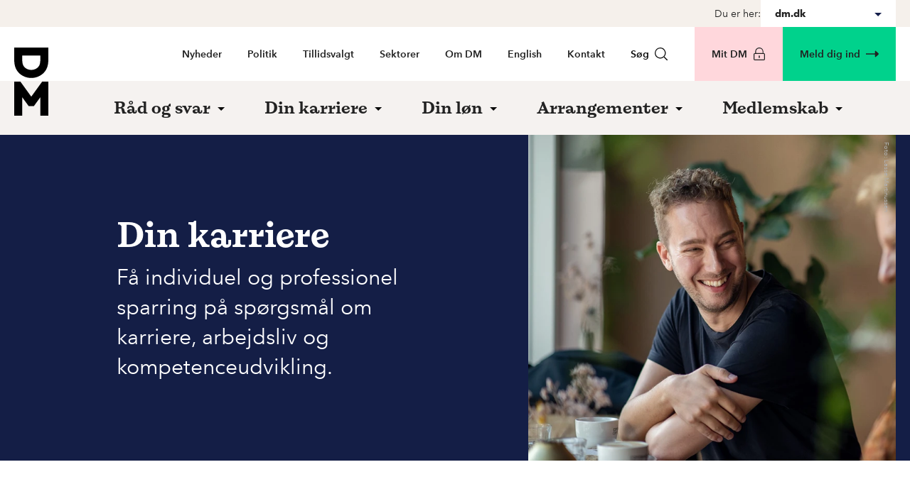

--- FILE ---
content_type: text/html; charset=utf-8
request_url: https://dm.dk/din-karriere/
body_size: 14542
content:
<!doctype html>
<html class="no-js theme-dm DM" lang="da-DK" data-node-id="1084">
<head>
    <script src="/dist/scripts/font-awesome-30c3694d6c.js?v=1.2.0.1130"></script>
    
<meta charset="utf-8" />
<meta http-equiv="x-ua-compatible" content="ie=edge">
<meta name="viewport" content="width=device-width, initial-scale=1.0" />
    <link rel="icon" type="image/png" sizes="16x16" href="/media/11726/favicon-dmpng.png">
<link rel="stylesheet" href="/dist/styles/main.css?v=1.2.0.1130" />

<link type="text/css" rel="stylesheet" href="https://customer.cludo.com/css/templates/v1.1/essentials/cludo-search.min.css">
<!--[if lte IE 9]>
    <script src="https://api.cludo.com/scripts/xdomain.js" slave="https://api.cludo.com/proxy.html" type="text/javascript"></script>
<![endif]-->

<meta name="title" content="Din karriere | Find den bedste sparring hos DM Fagforening" />
<meta name="description" content="F&#xE5; den bedste og mest professionelle karrierer&#xE5;dgivning som medlem af DM | Mange fordele | Fagforening for akademikere | Gratis online kurser" />

    <meta http-equiv="last-modified" content="2025-12-10"/>
    
<meta property="og:title" content="Din karriere"/>
<meta property="og:type" content="website"/>
<meta property="og:url" content="https://dm.dk/din-karriere/"/>

    <meta property="og:description" content="F&#xE5; individuel og professionel sparring p&#xE5; sp&#xF8;rgsm&#xE5;l om karriere, arbejdsliv og kompetenceudvikling."/>

    <meta property="og:image" content="https://dm.dk/media/38292/dsc_1486.jpg?rxy=0.382512052876942,0.42864900983935345&amp;width=1200&amp;height=630&amp;v=1dc44c2cad76450"/>
    <meta property="og:image:width" content="1200"/>
    <meta property="og:image:height" content="630"/>
    <meta property="og:image:type" content="image/jpg"/>

<meta property="og:site_name" content="DM"/>
<meta property="og:locale" content="da_DK"/>

<meta name="twitter:title" content="Din karriere"/>
    <meta name="twitter:description" content="F&#xE5; individuel og professionel sparring p&#xE5; sp&#xF8;rgsm&#xE5;l om karriere, arbejdsliv og kompetenceudvikling."/>
<meta name="twitter:url" content="https://dm.dk/din-karriere/"/>
    <meta name="twitter:image:src" content="https://dm.dk/media/38292/dsc_1486.jpg?rxy=0.382512052876942,0.42864900983935345&amp;width=1200&amp;height=630&amp;v=1dc44c2cad76450"/>
<meta name="twitter:card" content="summary_large_image"/>
    <title>Din karriere | Find den bedste sparring hos DM Fagforening - DM</title>

    <script>
        document.createElement("picture");
    </script>

    <!-- The initial config of Consent Mode -->
<script>
window.dataLayer = window.dataLayer || [];
function gtag(){ dataLayer.push(arguments); } 
gtag('consent', 'default', {
'ad_storage': 'denied',
'ad_user_data': 'denied',
'ad_personalization': 'denied',
'analytics_storage': 'denied',
'functionality_storage': 'denied',
'personalization_storage': 'denied',
'security_storage': 'granted',
'wait_for_update': 2000
});
gtag('set', 'ads_data_redaction', true);
dataLayer.push({
  'consentmode': 'v2'
});
</script>
<!-- End of the initial config of Consent Mode -->

<!-- Cookie Information -->
<script id="CookieConsent" src=https://policy.app.cookieinformation.com/uc.js data-culture="DA" type="text/javascript" data-gcm-version="2.0"></script>
<!-- End Cookie Information -->

<!-- facebook app-id -->
<meta property="fb:app_id" content="1433635603435688" />
<!-- End facebook app-id -->

<!-- G00gle Tag Manager -->
<script>!function(){"use strict";function l(e){for(var t=e,r=0,n=document.cookie.split(";");r<n.length;r++){var o=n[r].split("=");if(o[0].trim()===t)return o[1]}}function s(e){return localStorage.getItem(e)}function u(e){return window[e]}function d(e,t){e=document.querySelector(e);return t?null==e?void 0:e.getAttribute(t):null==e?void 0:e.textContent}var e=window,t=document,r="script",n="dataLayer",o="NPHF93B",a="https://svr.dm.dk",i="",c="omnnkfel",E="cookie",I="nimbus_16_id",v="",g=!1;try{var g=!!E&&(m=navigator.userAgent,!!(m=new RegExp("Version/([0-9._]+)(.*Mobile)?.*Safari.*").exec(m)))&&16.4<=parseFloat(m[1]),A="stapeUserId"===E,f=g&&!A?function(e,t,r){void 0===t&&(t="");var n={cookie:l,localStorage:s,jsVariable:u,cssSelector:d},t=Array.isArray(t)?t:[t];if(e&&n[e])for(var o=n[e],a=0,i=t;a<i.length;a++){var c=i[a],c=r?o(c,r):o(c);if(c)return c}else console.warn("invalid uid source",e)}(E,I,v):void 0;g=g&&(!!f||A)}catch(e){console.error(e)}var m=e,E=(m[n]=m[n]||[],m[n].push({"gtm.start":(new Date).getTime(),event:"gtm.js"}),t.getElementsByTagName(r)[0]),I="dataLayer"===n?"":"&l="+n,v=f?"&bi="+encodeURIComponent(f):"",A=t.createElement(r),e=g?"kp"+c:c,n=!g&&i?i:a;A.async=!0,A.src=n+"/"+e+".js?st="+o+I+v+"",null!=(f=E.parentNode)&&f.insertBefore(A,E)}();</script>
<!-- End Google Tag Manager -->

<!-- Google Search Console -->
<meta name="google-site-verification" content="cyzhiHw0tR5RZ5bRO9H5tG6hVQmn4dbSwHP3vjfXNRM" />
<!-- End Google Search Console -->

<!-- iframe auto height -->
<script language="javascript" type="text/javascript">
  function resizeIframe(obj) {
    obj.style.height = obj.contentWindow.document.body.scrollHeight + 'px';
  }
</script>
<!-- End iframe auto height -->

<script>
  var _mtm = window._mtm = window._mtm || [];
  _mtm.push({'mtm.startTime': (new Date().getTime()), 'event': 'mtm.Start'});
  (function() {
    var d=document, g=d.createElement('script'), s=d.getElementsByTagName('script')[0];
    g.async=true; g.src='https://pubmetrics.online/js/container_aZtMeprn.js'; s.parentNode.insertBefore(g,s);
  })();
</script>

<script>let url="/umbraco/engage/pagedata/ping",pageviewId="0639d241178445e682055068fc93947a";if("function"==typeof navigator.sendBeacon&&"function"==typeof Blob){let e=new Blob([pageviewId],{type:"text/plain"});navigator.sendBeacon(url,e)}else{let a=new XMLHttpRequest;a.open("POST",url,1),a.setRequestHeader("Content-Type","text/plain"),a.send(pageviewId)}</script></head>
<body class="pt-[4.6875rem] md:pt-0 theme-dm">
    <a href="#main"
       class="bg-blue-400 fixed left-1/2 top-0 z-50 py-4 px-4 text-white -translate-x-1/2 -translate-y-full group duration-120 focus:translate-y-0 print:hidden">
        Spring menu over
    </a>

    

    

    <div class="hidden lg:block">
        

<div class="bg-beige-400">
    <div class="flex justify-end items-center gap-5 style-container-wide-sm">

        <label for="subsiteNavigation" class="text-2xs">Du er her:</label>

        <div class="relative bg-white z-40 min-w-[190px]" data-subsitenavigation-wrapper>
            <button class="flex items-center justify-between h-[38px] w-full px-5 hover:cursor-pointer" data-subsitenavigation-toggle>
                <p class="font-bold text-2xs !mb-0">dm.dk</p>
                <span class="w-0 h-0 mt-2 ml-2.5 border-[5px] border-transparent border-solid border-t-ab-blue-500"></span>
            </button>
            <div class="absolute bg-white w-full shadow-md shadow-black-500/40" style="display: none" data-subsitenavigation-dropdown>
                        <a href="/" class="w-full h-[38px] px-5 flex items-center hover:bg-beige-400 text-2xs  font-bold">
                            dm.dk
                        </a>
                        <a href="/akademikerbladet/" class="w-full h-[38px] px-5 flex items-center hover:bg-beige-400 text-2xs ">
                            Akademikerbladet
                        </a>
                        <a href="https://akademikerjob.dk/" class="w-full h-[38px] px-5 flex items-center hover:bg-beige-400 text-2xs ">
                            Akademikerjob
                        </a>
                        <a href="/bio/" class="w-full h-[38px] px-5 flex items-center hover:bg-beige-400 text-2xs ">
                            DM Bio
                        </a>
                        <a href="/kom/" class="w-full h-[38px] px-5 flex items-center hover:bg-beige-400 text-2xs ">
                            DM Kommunikation
                        </a>
                        <a href="/digi/" class="w-full h-[38px] px-5 flex items-center hover:bg-beige-400 text-2xs ">
                            DM Digi
                        </a>
                        <a href="/forskerforum/" class="w-full h-[38px] px-5 flex items-center hover:bg-beige-400 text-2xs ">
                            Forskerforum
                        </a>
                        <a href="/studerende/" class="w-full h-[38px] px-5 flex items-center hover:bg-beige-400 text-2xs ">
                            Studerende
                        </a>
            </div>
        </div>

    </div>
</div>
    </div>


    <div id="body-overlay"></div>
    <!-- G00gle Tag Manager (noscript) -->
<noscript><iframe src="https://svr.dm.dk/ns.html?id=GTM-NPHF93B" height="0" width="0" style="display:none;visibility:hidden"></iframe></noscript>
<!-- End Google Tag Manager (noscript) -->

<header class="fixed top-0 left-0 right-0 z-30 bg-white md:relative md:bg-white/80">
    <div class="style-container-wide ">
        <div class="flex bg-white h-15 lg:h-auto ">
            <div class="flex items-center xl:block">
                <a aria-label="G&#xE5; til forsiden" href="/" title="Gå til forsiden">
                    
    <img class="h-10 lg:absolute lg:h-24 lg:top-[1.8125rem]" src="/dist/images/DM/logo.svg" alt="DM fagforening og Magistrenes A-kasse" />


                </a>
            </div>
                <div class="flex items-center gap-2 ml-auto lg:hidden print:hidden">

<button class="flex items-center text-black  hover:underline md:font-semibold md:px-[18px] md:py-6" onclick="raffleSearch()">
    S&#xF8;g
    <svg class="ml-2 text-sm style-icon"><use xmlns:xlink="http://www.w3.org/1999/xlink" xlink:href="/dist/icons/sprite.svg#icon-search"></use></svg>
</button>                    <button class="h-full px-5 -mr-5 space-y-1"
                            aria-expanded="false"
                            aria-controls="mobile-panel"
                            aria-label="&#xC5;ben menu"
                            data-mobile-menu-trigger>
                        <div class="w-5 h-0.5 bg-black"></div>
                        <div class="w-5 h-0.5 bg-black"></div>
                        <div class="w-5 h-0.5 bg-black"></div>
                    </button>
                </div>

<div class="flex-1 hidden lg:block">
    <nav class="flex justify-end text-2xs">
        <ul class="flex">
                <li>
                    <a class="inline-flex items-center px-[18px] py-6 font-semibold hover:underline h-18" href="/seneste-fra-dm/" title="Nyheder">Nyheder</a>
                </li>
                <li>
                    <a class="inline-flex items-center px-[18px] py-6 font-semibold hover:underline h-18" href="/politik/" title="Politik">Politik</a>
                </li>
                <li>
                    <a class="inline-flex items-center px-[18px] py-6 font-semibold hover:underline h-18" href="/tillidsvalgt/" title="Tillidsvalgt">Tillidsvalgt</a>
                </li>
                <li>
                    <a class="inline-flex items-center px-[18px] py-6 font-semibold hover:underline h-18" href="/sektorer-i-dm/" title="Sektorer">Sektorer</a>
                </li>
                <li>
                    <a class="inline-flex items-center px-[18px] py-6 font-semibold hover:underline h-18" href="/om-dm/" title="Om DM">Om DM</a>
                </li>
                <li>
                    <a class="inline-flex items-center px-[18px] py-6 font-semibold hover:underline h-18" href="https://dm.dk/english/" title="English">English</a>
                </li>
                <li>
                    <a class="inline-flex items-center px-[18px] py-6 font-semibold hover:underline h-18" href="/kontakt/" title="Kontakt">Kontakt</a>
                </li>
                <li class="flex items-center mr-5">
                    
<button class="flex items-center text-black  hover:underline md:font-semibold md:px-[18px] md:py-6" onclick="raffleSearch()">
    S&#xF8;g
    <svg class="ml-2 text-sm style-icon"><use xmlns:xlink="http://www.w3.org/1999/xlink" xlink:href="/dist/icons/sprite.svg#icon-search"></use></svg>
</button>
                </li>
            <li class="flex">
                        <a href="/mit-dm/" title="Mit DM" class="text-xs lg:text-2xs px-6 font-semibold p-6 flex items-center justify-center duration-700 bg-right-bottom bg-[conic-gradient(at_bottom,_var(--tw-gradient-stops))] from-pink-400 via-pink-400 to-pink-500 bg-200 hover:bg-left-bottom hover:underline h-15 lg:h-auto">
            Mit DM <svg class="shrink-0 ml-2 w-5.5 h-5.5 fill-current lg:w-4.5 lg:h-4.5"><use xmlns:xlink="http://www.w3.org/1999/xlink" xlink:href="/dist/icons/sprite.svg#icon-lock"></use></svg>
        </a>

            </li>
            <li class="flex">
                    <a href="/medlemskab/" title="Meld dig ind" class="justify-center text-xs lg:text-2xs px-2 lg:px-6 font-semibold p-6 flex items-center duration-700 bg-right-bottom bg-[conic-gradient(at_bottom,_var(--tw-gradient-stops))] from-green-400 via-green-400 to-green-500 bg-200 hover:bg-left-bottom hover:underline h-15 lg:h-auto">
        Meld dig ind
        <svg class="shrink-0 ml-2 w-5.5 h-5.5 fill-current lg:w-4.5 lg:h-4.5"><use xmlns:xlink="http://www.w3.org/1999/xlink" xlink:href="/dist/icons/sprite.svg#icon-arrow"></use></svg>
    </a>

            </li>
        </ul>
    </nav>
</div>        </div>
    </div>


<div class="bg-beige-200">
    <div class="style-container-wide">
        <div class="hidden lg:flex">
                <div class="flex flex-col flex-1 ml-32">
                    <nav class="text-xl font-semibold font-display">
                        <ul class="inline-flex -ml-4">
                                <li data-mega-menu-trigger class="h-18 flex mega-menu mega-menu--has-children">
                                    <a data-mega-menu-trigger-link href="/raad-og-svar/" title="R&#xE5;d og svar" class="px-7 inline-flex mt-[9px] border-b-[9px] border-transparent items-center duration-200 hover:text-red-400">
                                        <span>R&#xE5;d og svar</span>

                                            <span class="w-0 h-0 ml-2.5 mt-2 border-[5px] border-transparent border-solid border-t-black"></span>
                                    </a>
                                        <ul data-mega-menu class="hidden left-0 top-full shadow-mega-menu right-0 absolute max-w-[110rem] mx-auto bg-white text-blue-400 py-12 px-[10%]">
                                            <span class="grid grid-cols-3 gap-x-8 [&>li:nth-child(-n+3)]:border-t border-blue-400">
                                                    <li class="text-base border-b border-blue-400">
                                                        <a href="/raad-og-svar/boern-og-barsel/" class="flex items-center py-5 hover:underline">
                                                            <svg class="mr-3 style-icon">
                                                                <use xmlns:xlink="http://www.w3.org/1999/xlink" xlink:href="/dist/icons/sprite.svg#icon-arrow"></use>
                                                            </svg>
                                                            B&#xF8;rn og barsel
                                                        </a>
                                                    </li>
                                                    <li class="text-base border-b border-blue-400">
                                                        <a href="/raad-og-svar/ansaettelsesvilkaar/" class="flex items-center py-5 hover:underline">
                                                            <svg class="mr-3 style-icon">
                                                                <use xmlns:xlink="http://www.w3.org/1999/xlink" xlink:href="/dist/icons/sprite.svg#icon-arrow"></use>
                                                            </svg>
                                                            Ans&#xE6;ttelsesvilk&#xE5;r
                                                        </a>
                                                    </li>
                                                    <li class="text-base border-b border-blue-400">
                                                        <a href="/raad-og-svar/selvstaendig-og-freelancer/" class="flex items-center py-5 hover:underline">
                                                            <svg class="mr-3 style-icon">
                                                                <use xmlns:xlink="http://www.w3.org/1999/xlink" xlink:href="/dist/icons/sprite.svg#icon-arrow"></use>
                                                            </svg>
                                                            Selvst&#xE6;ndig og freelancer
                                                        </a>
                                                    </li>
                                                    <li class="text-base border-b border-blue-400">
                                                        <a href="/raad-og-svar/arbejdstid/" class="flex items-center py-5 hover:underline">
                                                            <svg class="mr-3 style-icon">
                                                                <use xmlns:xlink="http://www.w3.org/1999/xlink" xlink:href="/dist/icons/sprite.svg#icon-arrow"></use>
                                                            </svg>
                                                            Arbejdstid
                                                        </a>
                                                    </li>
                                                    <li class="text-base border-b border-blue-400">
                                                        <a href="/raad-og-svar/opsigelse-og-afskedigelse/" class="flex items-center py-5 hover:underline">
                                                            <svg class="mr-3 style-icon">
                                                                <use xmlns:xlink="http://www.w3.org/1999/xlink" xlink:href="/dist/icons/sprite.svg#icon-arrow"></use>
                                                            </svg>
                                                            Opsigelse og afskedigelse
                                                        </a>
                                                    </li>
                                                    <li class="text-base border-b border-blue-400">
                                                        <a href="/raad-og-svar/ansat-som-leder/" class="flex items-center py-5 hover:underline">
                                                            <svg class="mr-3 style-icon">
                                                                <use xmlns:xlink="http://www.w3.org/1999/xlink" xlink:href="/dist/icons/sprite.svg#icon-arrow"></use>
                                                            </svg>
                                                            Ansat som leder
                                                        </a>
                                                    </li>
                                                    <li class="text-base border-b border-blue-400">
                                                        <a href="/raad-og-svar/sygdom-og-fravaer/" class="flex items-center py-5 hover:underline">
                                                            <svg class="mr-3 style-icon">
                                                                <use xmlns:xlink="http://www.w3.org/1999/xlink" xlink:href="/dist/icons/sprite.svg#icon-arrow"></use>
                                                            </svg>
                                                            Sygdom og frav&#xE6;r
                                                        </a>
                                                    </li>
                                                    <li class="text-base border-b border-blue-400">
                                                        <a href="/raad-og-svar/arbejdsmiljoe/" class="flex items-center py-5 hover:underline">
                                                            <svg class="mr-3 style-icon">
                                                                <use xmlns:xlink="http://www.w3.org/1999/xlink" xlink:href="/dist/icons/sprite.svg#icon-arrow"></use>
                                                            </svg>
                                                            Arbejdsmilj&#xF8;
                                                        </a>
                                                    </li>
                                                    <li class="text-base border-b border-blue-400">
                                                        <a href="/raad-og-svar/ferie-og-fridage/" class="flex items-center py-5 hover:underline">
                                                            <svg class="mr-3 style-icon">
                                                                <use xmlns:xlink="http://www.w3.org/1999/xlink" xlink:href="/dist/icons/sprite.svg#icon-arrow"></use>
                                                            </svg>
                                                            Ferie og fridage
                                                        </a>
                                                    </li>
                                            </span>
                                        </ul>
                                </li>
                                <li data-mega-menu-trigger class="h-18 flex mega-menu mega-menu--has-children">
                                    <a data-mega-menu-trigger-link href="/din-karriere/" title="Din karriere" class="px-7 inline-flex mt-[9px] border-b-[9px] border-transparent items-center duration-200 hover:text-red-400">
                                        <span>Din karriere</span>

                                            <span class="w-0 h-0 ml-2.5 mt-2 border-[5px] border-transparent border-solid border-t-black"></span>
                                    </a>
                                        <ul data-mega-menu class="hidden left-0 top-full shadow-mega-menu right-0 absolute max-w-[110rem] mx-auto bg-white text-blue-400 py-12 px-[10%]">
                                            <span class="grid grid-cols-3 gap-x-8 [&>li:nth-child(-n+3)]:border-t border-blue-400">
                                                    <li class="text-base border-b border-blue-400">
                                                        <a href="/din-karriere/karriereraadgivning/" class="flex items-center py-5 hover:underline">
                                                            <svg class="mr-3 style-icon">
                                                                <use xmlns:xlink="http://www.w3.org/1999/xlink" xlink:href="/dist/icons/sprite.svg#icon-arrow"></use>
                                                            </svg>
                                                            Karrierer&#xE5;dgivning
                                                        </a>
                                                    </li>
                                                    <li class="text-base border-b border-blue-400">
                                                        <a href="/din-karriere/netvaerk/" class="flex items-center py-5 hover:underline">
                                                            <svg class="mr-3 style-icon">
                                                                <use xmlns:xlink="http://www.w3.org/1999/xlink" xlink:href="/dist/icons/sprite.svg#icon-arrow"></use>
                                                            </svg>
                                                            Netv&#xE6;rk
                                                        </a>
                                                    </li>
                                                    <li class="text-base border-b border-blue-400">
                                                        <a href="/din-karriere/jobsoegning/" class="flex items-center py-5 hover:underline">
                                                            <svg class="mr-3 style-icon">
                                                                <use xmlns:xlink="http://www.w3.org/1999/xlink" xlink:href="/dist/icons/sprite.svg#icon-arrow"></use>
                                                            </svg>
                                                            Jobs&#xF8;gning
                                                        </a>
                                                    </li>
                                                    <li class="text-base border-b border-blue-400">
                                                        <a href="/din-karriere/brancher/" class="flex items-center py-5 hover:underline">
                                                            <svg class="mr-3 style-icon">
                                                                <use xmlns:xlink="http://www.w3.org/1999/xlink" xlink:href="/dist/icons/sprite.svg#icon-arrow"></use>
                                                            </svg>
                                                            Brancher
                                                        </a>
                                                    </li>
                                                    <li class="text-base border-b border-blue-400">
                                                        <a href="/din-karriere/din-arbejdssituation/" class="flex items-center py-5 hover:underline">
                                                            <svg class="mr-3 style-icon">
                                                                <use xmlns:xlink="http://www.w3.org/1999/xlink" xlink:href="/dist/icons/sprite.svg#icon-arrow"></use>
                                                            </svg>
                                                            Din arbejdssituation
                                                        </a>
                                                    </li>
                                            </span>
                                        </ul>
                                </li>
                                <li data-mega-menu-trigger class="h-18 flex mega-menu mega-menu--has-children">
                                    <a data-mega-menu-trigger-link href="/din-loen/" title="Din l&#xF8;n" class="px-7 inline-flex mt-[9px] border-b-[9px] border-transparent items-center duration-200 hover:text-red-400">
                                        <span>Din l&#xF8;n</span>

                                            <span class="w-0 h-0 ml-2.5 mt-2 border-[5px] border-transparent border-solid border-t-black"></span>
                                    </a>
                                        <ul data-mega-menu class="hidden left-0 top-full shadow-mega-menu right-0 absolute max-w-[110rem] mx-auto bg-white text-blue-400 py-12 px-[10%]">
                                            <span class="grid grid-cols-3 gap-x-8 [&>li:nth-child(-n+3)]:border-t border-blue-400">
                                                    <li class="text-base border-b border-blue-400">
                                                        <a href="/din-loen/tjek-din-loen/" class="flex items-center py-5 hover:underline">
                                                            <svg class="mr-3 style-icon">
                                                                <use xmlns:xlink="http://www.w3.org/1999/xlink" xlink:href="/dist/icons/sprite.svg#icon-arrow"></use>
                                                            </svg>
                                                            L&#xF8;nberegner
                                                        </a>
                                                    </li>
                                                    <li class="text-base border-b border-blue-400">
                                                        <a href="/din-loen/loenforhandling/" class="flex items-center py-5 hover:underline">
                                                            <svg class="mr-3 style-icon">
                                                                <use xmlns:xlink="http://www.w3.org/1999/xlink" xlink:href="/dist/icons/sprite.svg#icon-arrow"></use>
                                                            </svg>
                                                            L&#xF8;nforhandling
                                                        </a>
                                                    </li>
                                                    <li class="text-base border-b border-blue-400">
                                                        <a href="/din-loen/loenstatistik-og-loentabeller/" class="flex items-center py-5 hover:underline">
                                                            <svg class="mr-3 style-icon">
                                                                <use xmlns:xlink="http://www.w3.org/1999/xlink" xlink:href="/dist/icons/sprite.svg#icon-arrow"></use>
                                                            </svg>
                                                            L&#xF8;nstatistik og l&#xF8;ntabeller
                                                        </a>
                                                    </li>
                                                    <li class="text-base border-b border-blue-400">
                                                        <a href="/din-loen/honorar-og-timeloen/" class="flex items-center py-5 hover:underline">
                                                            <svg class="mr-3 style-icon">
                                                                <use xmlns:xlink="http://www.w3.org/1999/xlink" xlink:href="/dist/icons/sprite.svg#icon-arrow"></use>
                                                            </svg>
                                                            Honorar og timel&#xF8;n
                                                        </a>
                                                    </li>
                                                    <li class="text-base border-b border-blue-400">
                                                        <a href="/din-loen/tilbagebetaling-af-loen/" class="flex items-center py-5 hover:underline">
                                                            <svg class="mr-3 style-icon">
                                                                <use xmlns:xlink="http://www.w3.org/1999/xlink" xlink:href="/dist/icons/sprite.svg#icon-arrow"></use>
                                                            </svg>
                                                            Tilbagebetaling af l&#xF8;n
                                                        </a>
                                                    </li>
                                                    <li class="text-base border-b border-blue-400">
                                                        <a href="/din-loen/loentilskud/" class="flex items-center py-5 hover:underline">
                                                            <svg class="mr-3 style-icon">
                                                                <use xmlns:xlink="http://www.w3.org/1999/xlink" xlink:href="/dist/icons/sprite.svg#icon-arrow"></use>
                                                            </svg>
                                                            L&#xF8;ntilskud
                                                        </a>
                                                    </li>
                                                    <li class="text-base border-b border-blue-400">
                                                        <a href="/din-loen/nyuddannet/" class="flex items-center py-5 hover:underline">
                                                            <svg class="mr-3 style-icon">
                                                                <use xmlns:xlink="http://www.w3.org/1999/xlink" xlink:href="/dist/icons/sprite.svg#icon-arrow"></use>
                                                            </svg>
                                                            Nyuddannet
                                                        </a>
                                                    </li>
                                                    <li class="text-base border-b border-blue-400">
                                                        <a href="/din-loen/snak-om-din-loen/" class="flex items-center py-5 hover:underline">
                                                            <svg class="mr-3 style-icon">
                                                                <use xmlns:xlink="http://www.w3.org/1999/xlink" xlink:href="/dist/icons/sprite.svg#icon-arrow"></use>
                                                            </svg>
                                                            Snak om din l&#xF8;n
                                                        </a>
                                                    </li>
                                                    <li class="text-base border-b border-blue-400">
                                                        <a href="/din-loen/dm-s-store-loenguide/" class="flex items-center py-5 hover:underline">
                                                            <svg class="mr-3 style-icon">
                                                                <use xmlns:xlink="http://www.w3.org/1999/xlink" xlink:href="/dist/icons/sprite.svg#icon-arrow"></use>
                                                            </svg>
                                                            DM&#x2019;s store l&#xF8;nguide
                                                        </a>
                                                    </li>
                                            </span>
                                        </ul>
                                </li>
                                <li data-mega-menu-trigger class="h-18 flex mega-menu mega-menu--has-children">
                                    <a data-mega-menu-trigger-link href="/kalender/" title="Arrangementer" class="px-7 inline-flex mt-[9px] border-b-[9px] border-transparent items-center duration-200 hover:text-red-400">
                                        <span>Arrangementer</span>

                                            <span class="w-0 h-0 ml-2.5 mt-2 border-[5px] border-transparent border-solid border-t-black"></span>
                                    </a>
                                        <ul data-mega-menu class="hidden left-0 top-full shadow-mega-menu right-0 absolute max-w-[110rem] mx-auto bg-white text-blue-400 py-12 px-[10%]">
                                            <span class="grid grid-cols-3 gap-x-8 [&>li:nth-child(-n+3)]:border-t border-blue-400">
                                                    <li class="text-base border-b border-blue-400">
                                                        <a href="/kalender/se-alle-arrangementer/" class="flex items-center py-5 hover:underline">
                                                            <svg class="mr-3 style-icon">
                                                                <use xmlns:xlink="http://www.w3.org/1999/xlink" xlink:href="/dist/icons/sprite.svg#icon-arrow"></use>
                                                            </svg>
                                                            Se alle arrangementer i DM
                                                        </a>
                                                    </li>
                                                    <li class="text-base border-b border-blue-400">
                                                        <a href="/kalender/gratis-online-kurser/" class="flex items-center py-5 hover:underline">
                                                            <svg class="mr-3 style-icon">
                                                                <use xmlns:xlink="http://www.w3.org/1999/xlink" xlink:href="/dist/icons/sprite.svg#icon-arrow"></use>
                                                            </svg>
                                                            Gratis onlinekurser
                                                        </a>
                                                    </li>
                                                    <li class="text-base border-b border-blue-400">
                                                        <a href="/kalender/suppler-tr-uddannelsen-med-e-laering/" class="flex items-center py-5 hover:underline">
                                                            <svg class="mr-3 style-icon">
                                                                <use xmlns:xlink="http://www.w3.org/1999/xlink" xlink:href="/dist/icons/sprite.svg#icon-arrow"></use>
                                                            </svg>
                                                            E-l&#xE6;ring for TR&#x27;er
                                                        </a>
                                                    </li>
                                                    <li class="text-base border-b border-blue-400">
                                                        <a href="/kalender/kurser-med-rabat-hos-samarbejdspartnere/" class="flex items-center py-5 hover:underline">
                                                            <svg class="mr-3 style-icon">
                                                                <use xmlns:xlink="http://www.w3.org/1999/xlink" xlink:href="/dist/icons/sprite.svg#icon-arrow"></use>
                                                            </svg>
                                                            Kurser med rabat
                                                        </a>
                                                    </li>
                                                    <li class="text-base border-b border-blue-400">
                                                        <a href="/kalender/moede-og-kursuscenter/" class="flex items-center py-5 hover:underline">
                                                            <svg class="mr-3 style-icon">
                                                                <use xmlns:xlink="http://www.w3.org/1999/xlink" xlink:href="/dist/icons/sprite.svg#icon-arrow"></use>
                                                            </svg>
                                                            M&#xF8;de og Kursuscenter
                                                        </a>
                                                    </li>
                                                    <li class="text-base border-b border-blue-400">
                                                        <a href="/kalender/kongres/" class="flex items-center py-5 hover:underline">
                                                            <svg class="mr-3 style-icon">
                                                                <use xmlns:xlink="http://www.w3.org/1999/xlink" xlink:href="/dist/icons/sprite.svg#icon-arrow"></use>
                                                            </svg>
                                                            Kongres
                                                        </a>
                                                    </li>
                                            </span>
                                        </ul>
                                </li>
                                <li data-mega-menu-trigger class="h-18 flex mega-menu mega-menu--has-children">
                                    <a data-mega-menu-trigger-link href="/medlemskab/" title="Medlemskab" class="px-7 inline-flex mt-[9px] border-b-[9px] border-transparent items-center duration-200 hover:text-red-400">
                                        <span>Medlemskab</span>

                                            <span class="w-0 h-0 ml-2.5 mt-2 border-[5px] border-transparent border-solid border-t-black"></span>
                                    </a>
                                        <ul data-mega-menu class="hidden left-0 top-full shadow-mega-menu right-0 absolute max-w-[110rem] mx-auto bg-white text-blue-400 py-12 px-[10%]">
                                            <span class="grid grid-cols-3 gap-x-8 [&>li:nth-child(-n+3)]:border-t border-blue-400">
                                                    <li class="text-base border-b border-blue-400">
                                                        <a href="/medlemskab/meld-dig-ind/" class="flex items-center py-5 hover:underline">
                                                            <svg class="mr-3 style-icon">
                                                                <use xmlns:xlink="http://www.w3.org/1999/xlink" xlink:href="/dist/icons/sprite.svg#icon-arrow"></use>
                                                            </svg>
                                                            Meld dig ind 
                                                        </a>
                                                    </li>
                                                    <li class="text-base border-b border-blue-400">
                                                        <a href="/medlemskab/faglige-medlemsfordele/" class="flex items-center py-5 hover:underline">
                                                            <svg class="mr-3 style-icon">
                                                                <use xmlns:xlink="http://www.w3.org/1999/xlink" xlink:href="/dist/icons/sprite.svg#icon-arrow"></use>
                                                            </svg>
                                                            Faglige medlemsfordele
                                                        </a>
                                                    </li>
                                                    <li class="text-base border-b border-blue-400">
                                                        <a href="/medlemskab/kontante-medlemsfordele/" class="flex items-center py-5 hover:underline">
                                                            <svg class="mr-3 style-icon">
                                                                <use xmlns:xlink="http://www.w3.org/1999/xlink" xlink:href="/dist/icons/sprite.svg#icon-arrow"></use>
                                                            </svg>
                                                            Kontante medlemsfordele
                                                        </a>
                                                    </li>
                                                    <li class="text-base border-b border-blue-400">
                                                        <a href="/medlemskab/kontingent/" class="flex items-center py-5 hover:underline">
                                                            <svg class="mr-3 style-icon">
                                                                <use xmlns:xlink="http://www.w3.org/1999/xlink" xlink:href="/dist/icons/sprite.svg#icon-arrow"></use>
                                                            </svg>
                                                            Kontingent
                                                        </a>
                                                    </li>
                                                    <li class="text-base border-b border-blue-400">
                                                        <a href="/medlemskab/medlemskab-og-betingelser/" class="flex items-center py-5 hover:underline">
                                                            <svg class="mr-3 style-icon">
                                                                <use xmlns:xlink="http://www.w3.org/1999/xlink" xlink:href="/dist/icons/sprite.svg#icon-arrow"></use>
                                                            </svg>
                                                            Medlemskab og betingelser
                                                        </a>
                                                    </li>
                                                    <li class="text-base border-b border-blue-400">
                                                        <a href="/medlemskab/kender-du-en-der-ogsaa-burde-vaere-medlem-af-dm/" class="flex items-center py-5 hover:underline">
                                                            <svg class="mr-3 style-icon">
                                                                <use xmlns:xlink="http://www.w3.org/1999/xlink" xlink:href="/dist/icons/sprite.svg#icon-arrow"></use>
                                                            </svg>
                                                            Anbefal DM til en ven eller kollega
                                                        </a>
                                                    </li>
                                            </span>
                                        </ul>
                                </li>
                        </ul>
                    </nav>
                </div>
        </div>
    </div>
</div>
</header>

<div class="hidden search-bar-container">
    <div id="searchoverlay" class="search-overlay" data-toggler=".open">
        <div class="inner">
            <form>
                <div id="cludo-search-form" role="search">
                    <label for="cludo-search-form-input">Indsæt søgeord for at søge på hjemmesiden</label>
                    <input name="searchrequest" id="cludo-search-form-input" type="search" placeholder="S&#xF8;g" value=""
                           title="Inds&#xE6;t s&#xF8;geord" autocomplete="off">
                    <button type="button" title="S&#xF8;g">S&#xF8;g</button>
                </div>
            </form>
        </div>
    </div>
</div>
    
    <div class="relative min-h-screen off-canvas-wrapper overflow-x-clip overflow-y-visible">

        <div class="off-canvas-content " data-off-canvas-content>
            <main id="main">
                
    <div class="bg-blue-400 text-white py-10 md:pt-4 md:pb-0 lg:pt-0">
        <div class="style-container-wide md:grid md:grid-cols-12 md:grid-flow-col md:items-center">
            <div class="py-7 md:col-span-5 md:max-w md:col-start-2 lg:col-span-6 lg:col-start-1 lg:ml-36 lg:max-w-[44rem]">
                <h1 class="font-bold leading-tight font-display !mb-2.5 text-2xl md:text-10xl">Din karriere</h1>
                <p class="text-sm !mb-0 md:text-2xl lg:text-4xl">F&#xE5; individuel og professionel sparring p&#xE5; sp&#xF8;rgsm&#xE5;l om karriere, arbejdsliv og kompetenceudvikling.</p>
            </div>
            <div class="mt-2.5 md:mt-0 md:col-span-5 md:col-start-8 relative">
                <div class="relative w-fit">
<picture class=''> 
 <!--[if IE 9]><video style='display: none;'><![endif]-->
<source srcset='/media/38292/dsc_1486.jpg?rxy=0.382512052876942,0.42864900983935345&width=706&height=627&format=webp&quality=90&v=1dc44c2cad76450' media='(min-width: 1024px)'>
<source srcset='/media/38292/dsc_1486.jpg?rxy=0.382512052876942,0.42864900983935345&width=935&height=473&format=webp&quality=90&v=1dc44c2cad76450' media='(min-width: 640px)'>
<source srcset='/media/38292/dsc_1486.jpg?rxy=0.382512052876942,0.42864900983935345&width=960&height=473&format=webp&quality=90&v=1dc44c2cad76450' media='(min-width: 320px)'>
 <!--[if IE 9]></video><![endif]-->
<img src='/media/38292/dsc_1486.jpg?rxy=0.382512052876942,0.42864900983935345&width=960&height=473&format=webp&quality=90&v=1dc44c2cad76450' srcset='/media/38292/dsc_1486.jpg?rxy=0.382512052876942,0.42864900983935345&width=960&height=473&format=webp&quality=90&v=1dc44c2cad76450' loading='lazy' decoding='async' alt='DM'>
</picture>                            <span class="absolute text-grey-250 right-0 top-0 mr-1.5 mt-2.5 text-[9px] [writing-mode:vertical-lr]">Foto: Lasse Martinussen</span>
                </div>
            </div>
        </div>
    </div>

    <div class="style-wide-components">
        
<div class="umb-block-list">

<div class="grid gap-16 style-component md:grid-flow-row md:grid-cols-3 style-container md:gap-8">
        <div>
                <a href="/din-karriere/karriereraadgivning/karrieresamtaler/" class="block mb-8">
                    <picture class=''> 
 <!--[if IE 9]><video style='display: none;'><![endif]-->
<source srcset='/media/38296/dm_13463.jpg?rxy=0.4821763602251407,0.43661971830985913&width=410&height=300&format=webp&quality=80&v=1dc346fe48f19f0' media='(min-width: 1024px)'>
<source srcset='/media/38296/dm_13463.jpg?rxy=0.4821763602251407,0.43661971830985913&width=615&height=450&format=webp&quality=80&v=1dc346fe48f19f0' media='(min-width: 640px)'>
<source srcset='/media/38296/dm_13463.jpg?rxy=0.4821763602251407,0.43661971830985913&width=615&height=450&format=webp&quality=80&v=1dc346fe48f19f0' media='(min-width: 320px)'>
 <!--[if IE 9]></video><![endif]-->
<img src='/media/38296/dm_13463.jpg?rxy=0.4821763602251407,0.43661971830985913&width=615&height=450&format=webp&quality=80&v=1dc346fe48f19f0' srcset='/media/38296/dm_13463.jpg?rxy=0.4821763602251407,0.43661971830985913&width=615&height=450&format=webp&quality=80&v=1dc346fe48f19f0' loading='lazy' decoding='async' alt='DM'>
</picture>
                </a>

                <a href="/din-karriere/karriereraadgivning/karrieresamtaler/">
                    <h3 class="style-h5">Karrieresamtale</h3>
                </a>

                <p class="md:text-sm">
                    Hos DM&#x27;s karrierekonsulenter f&#xE5;r du individuel og professionel sparring p&#xE5; sp&#xF8;rgsm&#xE5;l om karriere, arbejdsliv og kompetenceudvikling.
                </p>


<a class="inline-flex items-center text-xs font-bold font-display py-4 px-5 leading-none duration-200 ease-in-out hover:rounded-[40px] focus:rounded-[40px] bg-red-400 text-white" href="/din-karriere/karriereraadgivning/karrieresamtaler/" title="Karrierer&#xE5;dgivning">
    Book karrieresamtale
    <svg class="w-4 h-4 ml-2 fill-current">
        <use xmlns:xlink="http://www.w3.org/1999/xlink" xlink:href="/dist/icons/sprite.svg#icon-arrow"></use>
    </svg>
</a>        </div>
        <div>
                <a href="/din-karriere/jobsoegning/" class="block mb-8">
                    <picture class=''> 
 <!--[if IE 9]><video style='display: none;'><![endif]-->
<source srcset='/media/38289/dsc_1110.jpg?rxy=0.7,0.36&width=410&height=300&format=webp&quality=80&v=1db4623839aedd0' media='(min-width: 1024px)'>
<source srcset='/media/38289/dsc_1110.jpg?rxy=0.7,0.36&width=615&height=450&format=webp&quality=80&v=1db4623839aedd0' media='(min-width: 640px)'>
<source srcset='/media/38289/dsc_1110.jpg?rxy=0.7,0.36&width=615&height=450&format=webp&quality=80&v=1db4623839aedd0' media='(min-width: 320px)'>
 <!--[if IE 9]></video><![endif]-->
<img src='/media/38289/dsc_1110.jpg?rxy=0.7,0.36&width=615&height=450&format=webp&quality=80&v=1db4623839aedd0' srcset='/media/38289/dsc_1110.jpg?rxy=0.7,0.36&width=615&height=450&format=webp&quality=80&v=1db4623839aedd0' loading='lazy' decoding='async' alt='DM'>
</picture>
                </a>

                <a href="/din-karriere/jobsoegning/">
                    <h3 class="style-h5">Jobs&#xF8;gning</h3>
                </a>

                <p class="md:text-sm">
                    N&#xE5;r du s&#xF8;ger job, skal du formidle, hvem du er, og hvad du kan til din kommende arbejdsgiver. Vi har samlet gode r&#xE5;d og inspiration til, hvordan du kommer t&#xE6;ttere p&#xE5; dr&#xF8;mmejobbet.
                </p>


<a class="inline-flex items-center text-xs font-bold font-display py-4 px-5 leading-none duration-200 ease-in-out hover:rounded-[40px] focus:rounded-[40px] bg-red-400 text-white" href="/din-karriere/jobsoegning/" title="Jobs&#xF8;gning">
    Jobs&#xF8;gning
    <svg class="w-4 h-4 ml-2 fill-current">
        <use xmlns:xlink="http://www.w3.org/1999/xlink" xlink:href="/dist/icons/sprite.svg#icon-arrow"></use>
    </svg>
</a>        </div>
        <div>
                <a href="/din-karriere/karriereraadgivning/cv-og-ansoegningstjek/" class="block mb-8">
                    <picture class=''> 
 <!--[if IE 9]><video style='display: none;'><![endif]-->
<source srcset='/media/38282/dsc_1986.jpg?rxy=0.724202626641651,0.49295774647887325&width=410&height=300&format=webp&quality=80&v=1db46239bed2010' media='(min-width: 1024px)'>
<source srcset='/media/38282/dsc_1986.jpg?rxy=0.724202626641651,0.49295774647887325&width=615&height=450&format=webp&quality=80&v=1db46239bed2010' media='(min-width: 640px)'>
<source srcset='/media/38282/dsc_1986.jpg?rxy=0.724202626641651,0.49295774647887325&width=615&height=450&format=webp&quality=80&v=1db46239bed2010' media='(min-width: 320px)'>
 <!--[if IE 9]></video><![endif]-->
<img src='/media/38282/dsc_1986.jpg?rxy=0.724202626641651,0.49295774647887325&width=615&height=450&format=webp&quality=80&v=1db46239bed2010' srcset='/media/38282/dsc_1986.jpg?rxy=0.724202626641651,0.49295774647887325&width=615&height=450&format=webp&quality=80&v=1db46239bed2010' loading='lazy' decoding='async' alt='DM'>
</picture>
                </a>

                <a href="/din-karriere/karriereraadgivning/cv-og-ansoegningstjek/">
                    <h3 class="style-h5">Cv- og ans&#xF8;gningstjek</h3>
                </a>

                <p class="md:text-sm">
                    Som medlem kan du f&#xE5; feedback p&#xE5; ans&#xF8;gning, cv og din LinkedIn-profil, n&#xE5;r du s&#xF8;ger job.
                </p>


<a class="inline-flex items-center text-xs font-bold font-display py-4 px-5 leading-none duration-200 ease-in-out hover:rounded-[40px] focus:rounded-[40px] bg-red-400 text-white" href="/din-karriere/karriereraadgivning/cv-og-ansoegningstjek/" title="CV- og ans&#xF8;gningstjek">
    Book CV- og ans&#xF8;gningstjek
    <svg class="w-4 h-4 ml-2 fill-current">
        <use xmlns:xlink="http://www.w3.org/1999/xlink" xlink:href="/dist/icons/sprite.svg#icon-arrow"></use>
    </svg>
</a>        </div>
        <div>
                <a href="/din-karriere/netvaerk/" class="block mb-8">
                    <picture class=''> 
 <!--[if IE 9]><video style='display: none;'><![endif]-->
<source srcset='/media/38319/final_mg_2884.jpg?rxy=0.55,0.47&width=410&height=300&format=webp&quality=80&v=1db462494f1c080' media='(min-width: 1024px)'>
<source srcset='/media/38319/final_mg_2884.jpg?rxy=0.55,0.47&width=615&height=450&format=webp&quality=80&v=1db462494f1c080' media='(min-width: 640px)'>
<source srcset='/media/38319/final_mg_2884.jpg?rxy=0.55,0.47&width=615&height=450&format=webp&quality=80&v=1db462494f1c080' media='(min-width: 320px)'>
 <!--[if IE 9]></video><![endif]-->
<img src='/media/38319/final_mg_2884.jpg?rxy=0.55,0.47&width=615&height=450&format=webp&quality=80&v=1db462494f1c080' srcset='/media/38319/final_mg_2884.jpg?rxy=0.55,0.47&width=615&height=450&format=webp&quality=80&v=1db462494f1c080' loading='lazy' decoding='async' alt='DM'>
</picture>
                </a>

                <a href="/din-karriere/netvaerk/">
                    <h3 class="style-h5">Bliv medlem af et netv&#xE6;rk</h3>
                </a>

                <p class="md:text-sm">
                    Gennem netv&#xE6;rk f&#xE5;r medlemmerne adgang til hinandens viden og id&#xE9;er og mulighed for at sparre med hinanden.
                </p>


<a class="inline-flex items-center text-xs font-bold font-display py-4 px-5 leading-none duration-200 ease-in-out hover:rounded-[40px] focus:rounded-[40px] bg-red-400 text-white" href="/din-karriere/netvaerk/" title="Netv&#xE6;rk">
    Find netv&#xE6;rk
    <svg class="w-4 h-4 ml-2 fill-current">
        <use xmlns:xlink="http://www.w3.org/1999/xlink" xlink:href="/dist/icons/sprite.svg#icon-arrow"></use>
    </svg>
</a>        </div>
        <div>
                <a href="/kalender/" class="block mb-8">
                    <picture class=''> 
 <!--[if IE 9]><video style='display: none;'><![endif]-->
<source srcset='/media/38313/dm_12018.jpg?width=410&height=300&format=webp&quality=80&v=1db46234c136220' media='(min-width: 1024px)'>
<source srcset='/media/38313/dm_12018.jpg?width=615&height=450&format=webp&quality=80&v=1db46234c136220' media='(min-width: 640px)'>
<source srcset='/media/38313/dm_12018.jpg?width=615&height=450&format=webp&quality=80&v=1db46234c136220' media='(min-width: 320px)'>
 <!--[if IE 9]></video><![endif]-->
<img src='/media/38313/dm_12018.jpg?width=615&height=450&format=webp&quality=80&v=1db46234c136220' srcset='/media/38313/dm_12018.jpg?width=615&height=450&format=webp&quality=80&v=1db46234c136220' loading='lazy' decoding='async' alt='DM'>
</picture>
                </a>

                <a href="/kalender/">
                    <h3 class="style-h5">Styrk din karriere med et kursus</h3>
                </a>

                <p class="md:text-sm">
                    DM har et bredt udvalg af kurser, der kan styrke din karriere.
                </p>


<a class="inline-flex items-center text-xs font-bold font-display py-4 px-5 leading-none duration-200 ease-in-out hover:rounded-[40px] focus:rounded-[40px] bg-red-400 text-white" href="/kalender/" title="Kalender">
    Tilmeld dig kursus
    <svg class="w-4 h-4 ml-2 fill-current">
        <use xmlns:xlink="http://www.w3.org/1999/xlink" xlink:href="/dist/icons/sprite.svg#icon-arrow"></use>
    </svg>
</a>        </div>
        <div>
                <a href="/kalender/gratis-online-kurser/" class="block mb-8">
                    <picture class=''> 
 <!--[if IE 9]><video style='display: none;'><![endif]-->
<source srcset='/media/38280/dsc_1856.jpg?rxy=0.3416666666666667,0.485&width=410&height=300&format=webp&quality=80&v=1db462396e0b4b0' media='(min-width: 1024px)'>
<source srcset='/media/38280/dsc_1856.jpg?rxy=0.3416666666666667,0.485&width=615&height=450&format=webp&quality=80&v=1db462396e0b4b0' media='(min-width: 640px)'>
<source srcset='/media/38280/dsc_1856.jpg?rxy=0.3416666666666667,0.485&width=615&height=450&format=webp&quality=80&v=1db462396e0b4b0' media='(min-width: 320px)'>
 <!--[if IE 9]></video><![endif]-->
<img src='/media/38280/dsc_1856.jpg?rxy=0.3416666666666667,0.485&width=615&height=450&format=webp&quality=80&v=1db462396e0b4b0' srcset='/media/38280/dsc_1856.jpg?rxy=0.3416666666666667,0.485&width=615&height=450&format=webp&quality=80&v=1db462396e0b4b0' loading='lazy' decoding='async' alt='DM'>
</picture>
                </a>

                <a href="/kalender/gratis-online-kurser/">
                    <h3 class="style-h5">Gratis online kurser</h3>
                </a>

                <p class="md:text-sm">
                    Som medlem af DM har du gratis adgang til en lang r&#xE6;kke online kurser inden for fx jobs&#xF8;gning, grafiske kurser, &#xF8;konomi og projektstyring.
                </p>


<a class="inline-flex items-center text-xs font-bold font-display py-4 px-5 leading-none duration-200 ease-in-out hover:rounded-[40px] focus:rounded-[40px] bg-red-400 text-white" href="/kalender/gratis-online-kurser/" title="Gratis online kurser">
    Find kursus
    <svg class="w-4 h-4 ml-2 fill-current">
        <use xmlns:xlink="http://www.w3.org/1999/xlink" xlink:href="/dist/icons/sprite.svg#icon-arrow"></use>
    </svg>
</a>        </div>
</div>

<div class="py-10 relative md:pb-0 style-wide-components">
    <div class="bg-beige-400 mt-15 pb-15 md:mt-20 md:pb-20">
        <div class="style-container">
            <div class="md:flex flex-row gap-20">
                        <div class="md:w-1/2 mx-2.5 mb-5">
                            <div class="md:w-[38.43rem] pt-6">
                                <figure class="m-0 -mt-20">
                                        <a href="/din-karriere/viden-og-vaerktoej/dm-s-guide-til-et-godt-jobskifte/">
                                            <img class="h-auto inline-flex" src="/media/bo2ne1ef/dms-guide-til-godt-jobskifte.png?width=780&amp;height=438&amp;format=webp&amp;quality=80&amp;v=1dc1cbca69feb80" loading="lazy" alt="Dms Guide Til Godt Jobskifte" />
                                        </a>
                                </figure>
                            </div>

                        </div>

                <div class="md:w-1/2 flex">
                    <div class="mx-3 md:pt-24 flex flex-col md:items-start h-full text-black">
                        <h3 class="text-red-400 leading-8 font-semibold text-lg mb-4 font-body">DM&#x27;s guide til et godt jobskifte</h3>
                            <div class="[&>p]:leading-8 text-2xl mb-4 font-display">
                                <p>Få vores bedste råd før, under og efter du skifter job.</p>
                            </div>

<a class="inline-flex items-center text-xs font-bold font-display py-4 px-5 leading-none duration-200 ease-in-out hover:rounded-[40px] focus:rounded-[40px] bg-red-400 text-white mr-auto" href="/din-karriere/viden-og-vaerktoej/dm-s-guide-til-et-godt-jobskifte/" title="DM&#x2019;s guide til et godt jobskifte">
    Download guiden
    <svg class="w-4 h-4 ml-2 fill-current">
        <use xmlns:xlink="http://www.w3.org/1999/xlink" xlink:href="/dist/icons/sprite.svg#icon-arrow"></use>
    </svg>
</a>                    </div>
                </div>
            </div>
        </div>
    </div>
</div>

<div class="py-10 relative md:pb-0 style-wide-components">
    <div class="bg-beige-400 mt-15 pb-15 md:mt-20 md:pb-20">
        <div class="style-container">
            <div class="md:flex flex-row-reverse gap-20">
                        <div class="md:w-1/2 mx-2.5 mb-5">
                            <div class="md:w-[38.43rem] pt-6">
                                <figure class="m-0 -mt-20">
                                        <a href="/din-karriere/viden-og-vaerktoej/dms-guide-om-impostor-faenomenet/">
                                            <img class="h-auto inline-flex" src="/media/jurj4lc3/bethany-legg-75nbwhfdsny-unsplash.jpg?width=780&amp;height=438&amp;format=webp&amp;quality=80&amp;v=1d9cec40706ac50" loading="lazy" alt="Coverbillede artikel impostor-f&#xE6;nomenet" />
                                        </a>
                                </figure>
                            </div>

                        </div>

                <div class="md:w-1/2 flex">
                    <div class="mx-3 md:pt-24 flex flex-col md:items-start h-full text-black">
                        <h3 class="text-red-400 leading-8 font-semibold text-lg mb-4 font-body">DM&#x27;s guide om impostor-f&#xE6;nomenet</h3>
                            <div class="[&>p]:leading-8 text-2xl mb-4 font-display">
                                <p>Få konkrete værktøjer til, hvordan du overvinder de selvkritiske tanker og får større faglig selvtillid på jobbet.</p>
                            </div>

<a class="inline-flex items-center text-xs font-bold font-display py-4 px-5 leading-none duration-200 ease-in-out hover:rounded-[40px] focus:rounded-[40px] bg-red-400 text-white mr-auto" href="/din-karriere/viden-og-vaerktoej/dms-guide-om-impostor-faenomenet/" title="Download guiden">
    Download guiden
    <svg class="w-4 h-4 ml-2 fill-current">
        <use xmlns:xlink="http://www.w3.org/1999/xlink" xlink:href="/dist/icons/sprite.svg#icon-arrow"></use>
    </svg>
</a>                    </div>
                </div>
            </div>
        </div>
    </div>
</div>
<div class="bg-white style-component">
    <div class="style-container md:grid md:grid-flow-row md:gap-5 md:grid-cols-2">
    </div>
</div>

<div class="umb-block-list">

    <div class="bg-blue-400 text-white style-component relative sm:mx-auto py-10 md:py-12">
        <div class="style-container px-5 mx-auto sm:flex sm:gap-6 md:justify-between ">
            
<figure
    class="absolute top-5 right-5 [&>picture>img]:rounded-full sm:relative sm:top-0 sm:right-0 md:order-1 shrink-0">
    
</figure>

<div class=" sm:mr-0">
    <h2 class="style-h2 !mb-5 ">Outplacement med DM L&#xF8;nsikring</h2>

        <div
            class="max-w-[59rem] mb-7.5 sm:mr-2.5 md:mr-0 [&amp;&gt;p]:text-lg md:[&amp;&gt;p]:text-3xl rich-text-cta-lists style-rich-text  [&>p>a]:!text-current"><p>Husk, at du som medlem i DM og Pluskunde hos Alm. Brand har mulighed for at oprette en DM Lønsikring. Udover økonomisk dækning oveni dine dagpenge får du også mulighed for et skræddersyet outplacementforløb med en dedikeret rådgiver i DM.&nbsp;</p></div>

        <div class="mt-7.5">

<a class="inline-flex items-center text-xs font-bold font-display py-4 px-5 leading-none duration-200 ease-in-out hover:rounded-[40px] focus:rounded-[40px] bg-white text-black" href="/medlemskab/kontante-medlemsfordele/bank-og-forsikring/alm-brand-forsikring/outplacementforloeb/" title="F&#xE5; et outplacementforl&#xF8;b">
    F&#xE5; et outplacementforl&#xF8;b
    <svg class="w-4 h-4 ml-2 fill-current">
        <use xmlns:xlink="http://www.w3.org/1999/xlink" xlink:href="/dist/icons/sprite.svg#icon-arrow"></use>
    </svg>
</a>        </div>
</div>
        </div>
    </div>
</div>
<div class="bg-beige-400 style-component !pb-0 after:block after:bg-white after:h-15 after:mt-10 after:w-3/4 md:after:h-24 md:after:mt-15">
    <div class="style-container">
        <div class="mb-10 text-center sm:flex sm:justify-between sm:items-baseline md:mb-12">
                <h2 class="style-h2">F&#xE5; hj&#xE6;lp til jobs&#xF8;gning</h2>

                <a href="/kalender/?eventSubjects=Jobs&#xF8;gning" class="font-display inline-flex items-center justify-center gap-2 text-xs font-bold underline md:text-sm hover:text-red-400">
                    Se flere arrangementer
                    <svg class="style-icon">
                        <use xmlns:xlink="http://www.w3.org/1999/xlink" xlink:href="/dist/icons/sprite.svg#icon-arrow"></use>
                    </svg>
                </a>
        </div>

        <div>

        <div class="py-12 border-b border-b-grey-400 last:border-b-0 first:pt-0">
            <div class="grid-cols-12 md:grid">
                <div class="md:col-span-7 md:flex">
                    <figure class="relative inline-block md:flex-shrink-0">
                        <a href="/kalender/0004307/">
                            <picture class=''> 
 <!--[if IE 9]><video style='display: none;'><![endif]-->
<source srcset='/media/k3tnn5if/1230_800_planet-volumes-pd7ilbha50m-unsplash.jpg?width=356&height=233&format=webp&quality=80&v=1dc1b3274c11d40' media='(min-width: 1024px)'>
<source srcset='/media/k3tnn5if/1230_800_planet-volumes-pd7ilbha50m-unsplash.jpg?width=1068&height=699&format=webp&quality=80&v=1dc1b3274c11d40' media='(min-width: 640px)'>
<source srcset='/media/k3tnn5if/1230_800_planet-volumes-pd7ilbha50m-unsplash.jpg?width=712&height=466&format=webp&quality=80&v=1dc1b3274c11d40' media='(min-width: 320px)'>
 <!--[if IE 9]></video><![endif]-->
<img src='/media/k3tnn5if/1230_800_planet-volumes-pd7ilbha50m-unsplash.jpg?width=712&height=466&format=webp&quality=80&v=1dc1b3274c11d40' srcset='/media/k3tnn5if/1230_800_planet-volumes-pd7ilbha50m-unsplash.jpg?width=712&height=466&format=webp&quality=80&v=1dc1b3274c11d40' loading='lazy' decoding='async' alt='1230 800 Planet Volumes Pd7ilbha50m Unsplash'>
</picture>
                        </a>
                    </figure>

                    <div class="mr-8 -mt-10 py-6 relative bg-beige-400 md:h-min md:m-0 md:-ml-10 md:p-6">
                        <h3 class="style-h6">
                            <a href="/kalender/0004307/" class="duration-200 ease-in-out hover:text-red-400">
                                Brug ChatGPT i din jobs&#xF8;gning
                            </a>
                        </h3>
                        <p>
                            Deltag i dette webinar, og f&#xE5; konkrete eksempler p&#xE5;, hvordan du bruger AI i din jobs&#xF8;gning
                        </p>
                    </div>
                </div>
                <div class="md:grid md:col-span-3 md:col-start-10">
                    <ul class="mb-5">
                            <li class="py-3.5 flex items-center border-b border-b-grey-400 last:border-b-0">

                                <i class="px-3 text-lg fa-icon fal fa-calendar-alt"></i>

                                20. januar 2026
                            </li>
                            <li class="py-3.5 flex items-center border-b border-b-grey-400 last:border-b-0">

                                <i class="px-3 text-lg fa-icon fal fa-clock"></i>

                                10.00
- 12.00                            </li>
                            <li class="py-3.5 flex items-center border-b border-b-grey-400 last:border-b-0">
                                <i class="px-3 text-lg fa-icon fal fa-map-marker-alt"></i>
                                Online
                            </li>
                    </ul>


                                <a href="/kalender/0004307/" target="_self" title="Brug ChatGPT i din jobs&#xF8;gning" class="inline-flex w-fit items-center text-center text-xs font-display py-4 px-5 leading-none duration-200 ease-in-out hover:rounded-[40px] focus:rounded-[40px] bg-red-400 text-white">
                                    L&#xE6;s mere og tilmeld
                                    <svg class="w-4 h-4 ml-2 fill-current">
                                        <use xmlns:xlink="http://www.w3.org/1999/xlink" xlink:href="/dist/icons/sprite.svg#icon-arrow"></use>
                                    </svg>
                                </a>
                </div>
            </div>
        </div>
        <div class="py-12 border-b border-b-grey-400 last:border-b-0 first:pt-0">
            <div class="grid-cols-12 md:grid">
                <div class="md:col-span-7 md:flex">
                    <figure class="relative inline-block md:flex-shrink-0">
                            <div class="font-display absolute flex items-center justify-center w-24 h-24 font-bold tracking-wider text-center text-pink-400 bg-blue-300 rounded-full -top-8 -left-3 md:h-28 md:w-28 md:text-sm">
                                Venteliste
                            </div>
                        <a href="/kalender/0004224/">
                            <picture class=''> 
 <!--[if IE 9]><video style='display: none;'><![endif]-->
<source srcset='/media/39516/sigmund-hstnjcvq798-unsplash.jpg?width=356&height=233&format=webp&quality=80&v=1dc1d790ed30130' media='(min-width: 1024px)'>
<source srcset='/media/39516/sigmund-hstnjcvq798-unsplash.jpg?width=1068&height=699&format=webp&quality=80&v=1dc1d790ed30130' media='(min-width: 640px)'>
<source srcset='/media/39516/sigmund-hstnjcvq798-unsplash.jpg?width=712&height=466&format=webp&quality=80&v=1dc1d790ed30130' media='(min-width: 320px)'>
 <!--[if IE 9]></video><![endif]-->
<img src='/media/39516/sigmund-hstnjcvq798-unsplash.jpg?width=712&height=466&format=webp&quality=80&v=1dc1d790ed30130' srcset='/media/39516/sigmund-hstnjcvq798-unsplash.jpg?width=712&height=466&format=webp&quality=80&v=1dc1d790ed30130' loading='lazy' decoding='async' alt='Seniorer i arbejde'>
</picture>
                        </a>
                    </figure>

                    <div class="mr-8 -mt-10 py-6 relative bg-beige-400 md:h-min md:m-0 md:-ml-10 md:p-6">
                        <h3 class="style-h6">
                            <a href="/kalender/0004224/" class="duration-200 ease-in-out hover:text-red-400">
                                Jobs&#xF8;gningsbooster: Skab et m&#xE5;lrettet CV, der f&#xE5;r dig til flere samtaler
                            </a>
                        </h3>
                        <p>
                            CV med effekt &#x2013; s&#xE5;dan g&#xF8;r du
                        </p>
                    </div>
                </div>
                <div class="md:grid md:col-span-3 md:col-start-10">
                    <ul class="mb-5">
                            <li class="py-3.5 flex items-center border-b border-b-grey-400 last:border-b-0">

                                <i class="px-3 text-lg fa-icon fal fa-calendar-alt"></i>

                                22. januar 2026
                            </li>
                            <li class="py-3.5 flex items-center border-b border-b-grey-400 last:border-b-0">

                                <i class="px-3 text-lg fa-icon fal fa-clock"></i>

                                09.00
- 09.50                            </li>
                            <li class="py-3.5 flex items-center border-b border-b-grey-400 last:border-b-0">
                                <i class="px-3 text-lg fa-icon fal fa-map-marker-alt"></i>
                                Online
                            </li>
                    </ul>


                                <a href="/kalender/0004224/" target="_self" title="Jobs&#xF8;gningsbooster: Skab et m&#xE5;lrettet CV, der f&#xE5;r dig til flere samtaler" class="inline-flex w-fit items-center text-center text-xs font-display py-4 px-5 leading-none duration-200 ease-in-out hover:rounded-[40px] focus:rounded-[40px] bg-red-400 text-white">
                                    L&#xE6;s mere og tilmeld
                                    <svg class="w-4 h-4 ml-2 fill-current">
                                        <use xmlns:xlink="http://www.w3.org/1999/xlink" xlink:href="/dist/icons/sprite.svg#icon-arrow"></use>
                                    </svg>
                                </a>
                </div>
            </div>
        </div>
        <div class="py-12 border-b border-b-grey-400 last:border-b-0 first:pt-0">
            <div class="grid-cols-12 md:grid">
                <div class="md:col-span-7 md:flex">
                    <figure class="relative inline-block md:flex-shrink-0">
                        <a href="/kalender/0004310/">
                            <picture class=''> 
 <!--[if IE 9]><video style='display: none;'><![endif]-->
<source srcset='/media/39726/1200_800_unsplash-brooke-cagle.jpg?width=356&height=233&format=webp&quality=80&v=1dc06b5d1022c20' media='(min-width: 1024px)'>
<source srcset='/media/39726/1200_800_unsplash-brooke-cagle.jpg?width=1068&height=699&format=webp&quality=80&v=1dc06b5d1022c20' media='(min-width: 640px)'>
<source srcset='/media/39726/1200_800_unsplash-brooke-cagle.jpg?width=712&height=466&format=webp&quality=80&v=1dc06b5d1022c20' media='(min-width: 320px)'>
 <!--[if IE 9]></video><![endif]-->
<img src='/media/39726/1200_800_unsplash-brooke-cagle.jpg?width=712&height=466&format=webp&quality=80&v=1dc06b5d1022c20' srcset='/media/39726/1200_800_unsplash-brooke-cagle.jpg?width=712&height=466&format=webp&quality=80&v=1dc06b5d1022c20' loading='lazy' decoding='async' alt='Unsplash, Brooke Cagle'>
</picture>
                        </a>
                    </figure>

                    <div class="mr-8 -mt-10 py-6 relative bg-beige-400 md:h-min md:m-0 md:-ml-10 md:p-6">
                        <h3 class="style-h6">
                            <a href="/kalender/0004310/" class="duration-200 ease-in-out hover:text-red-400">
                                Vil du v&#xE6;re selvst&#xE6;ndig eller freelancer?
                            </a>
                        </h3>
                        <p>
                            Er du nysgerrige p&#xE5; om livet som selvst&#xE6;ndig eller freelancer er noget for dig eller er du i den sp&#xE6;de opstart kan de...
                        </p>
                    </div>
                </div>
                <div class="md:grid md:col-span-3 md:col-start-10">
                    <ul class="mb-5">
                            <li class="py-3.5 flex items-center border-b border-b-grey-400 last:border-b-0">

                                <i class="px-3 text-lg fa-icon fal fa-calendar-alt"></i>

                                23. januar 2026
                            </li>
                            <li class="py-3.5 flex items-center border-b border-b-grey-400 last:border-b-0">

                                <i class="px-3 text-lg fa-icon fal fa-clock"></i>

                                09.00
- 12.00                            </li>
                            <li class="py-3.5 flex items-center border-b border-b-grey-400 last:border-b-0">
                                <i class="px-3 text-lg fa-icon fal fa-map-marker-alt"></i>
                                Online
                            </li>
                    </ul>


                                <a href="/kalender/0004310/" target="_self" title="Vil du v&#xE6;re selvst&#xE6;ndig eller freelancer?" class="inline-flex w-fit items-center text-center text-xs font-display py-4 px-5 leading-none duration-200 ease-in-out hover:rounded-[40px] focus:rounded-[40px] bg-red-400 text-white">
                                    L&#xE6;s mere og tilmeld
                                    <svg class="w-4 h-4 ml-2 fill-current">
                                        <use xmlns:xlink="http://www.w3.org/1999/xlink" xlink:href="/dist/icons/sprite.svg#icon-arrow"></use>
                                    </svg>
                                </a>
                </div>
            </div>
        </div>
        </div>
    </div>
</div>

</div>
    </div>

            </main>
        </div>

        
<div data-mobile-menu id="mobile-panel" class="max-w-[28.125rem] fixed z-50 top-0 w-[calc(100%-20px)] translate-x-full right-0 flex flex-col h-full overflow-y-auto duration-500 bg-white lg:hidden pt-15 off-canvas position-right mobile-panel flex-container flex-dir-column">
    <div class="mobile-subsite-nav">
        

<div class="bg-beige-400">
    <div class="flex justify-end items-center gap-5 style-container-wide-sm">

        <label for="subsiteNavigation" class="text-2xs">Du er her:</label>

        <div class="relative bg-white z-40 min-w-[190px]" data-subsitenavigation-wrapper>
            <button class="flex items-center justify-between h-[38px] w-full px-5 hover:cursor-pointer" data-subsitenavigation-toggle>
                <p class="font-bold text-2xs !mb-0">dm.dk</p>
                <span class="w-0 h-0 mt-2 ml-2.5 border-[5px] border-transparent border-solid border-t-ab-blue-500"></span>
            </button>
            <div class="absolute bg-white w-full shadow-md shadow-black-500/40" style="display: none" data-subsitenavigation-dropdown>
                        <a href="/" class="w-full h-[38px] px-5 flex items-center hover:bg-beige-400 text-2xs  font-bold">
                            dm.dk
                        </a>
                        <a href="/akademikerbladet/" class="w-full h-[38px] px-5 flex items-center hover:bg-beige-400 text-2xs ">
                            Akademikerbladet
                        </a>
                        <a href="https://akademikerjob.dk/" class="w-full h-[38px] px-5 flex items-center hover:bg-beige-400 text-2xs ">
                            Akademikerjob
                        </a>
                        <a href="/bio/" class="w-full h-[38px] px-5 flex items-center hover:bg-beige-400 text-2xs ">
                            DM Bio
                        </a>
                        <a href="/kom/" class="w-full h-[38px] px-5 flex items-center hover:bg-beige-400 text-2xs ">
                            DM Kommunikation
                        </a>
                        <a href="/digi/" class="w-full h-[38px] px-5 flex items-center hover:bg-beige-400 text-2xs ">
                            DM Digi
                        </a>
                        <a href="/forskerforum/" class="w-full h-[38px] px-5 flex items-center hover:bg-beige-400 text-2xs ">
                            Forskerforum
                        </a>
                        <a href="/studerende/" class="w-full h-[38px] px-5 flex items-center hover:bg-beige-400 text-2xs ">
                            Studerende
                        </a>
            </div>
        </div>

    </div>
</div>
    </div>

    <button class="absolute top-4 right-[15px] w-[30px] h-[30px] p-1.5 cursor-pointer z-1" aria-label="Luk menu" data-close data-mobile-menu-close>
        <span class="rotate-45 bg-black top-1 left-3.5 absolute h-[22px] w-[2px]"></span>
        <span class="-rotate-45 bg-black top-1 left-3.5 absolute h-[22px] w-[2px]"></span>
    </button>

    <button data-drill-down-back-trigger class="absolute left-5 top-[15px] flex items-center text-base font-semibold font-display duration-200 invisible opacity-0 cursor-pointer">
        <svg class="rotate-180 style-icon mr-2.5 text-sm">
            <use xmlns:xlink="http://www.w3.org/1999/xlink" xlink:href="/dist/icons/sprite.svg#icon-arrow"></use>
        </svg>
        Tilbage
    </button>
    <div data-drill-down-home-link class="absolute py-1.5 cursor-pointer left-5 top-1 shrink ">
        <div class="flex ">
                <a class="block mr-3" href="/" title="Gå til forsiden">
                    <img class="h-10" src="/dist/images/logo.svg" alt="DM Logo">
                </a>

        </div>
    </div>

    <div data-mobile-menu-loader class="absolute flex items-center justify-center w-8 h-8 duration-500 -translate-x-1/2 -translate-y-1/2 top-1/2 left-1/2" aria-hidden="true">
        <div class="absolute w-full h-full bg-green-500 rounded-full opacity-60 animate-ping"></div>
        <div class="absolute w-full h-full bg-green-400 rounded-full opacity-60"></div>
    </div>
    <div class="border-t border-b border-blue-400">
        <div class="flex">

            <div class="flex-1">
                        <a href="/mit-dm/" title="Mit DM" class="text-xs lg:text-2xs px-6 font-semibold p-6 flex items-center justify-center duration-700 bg-right-bottom bg-[conic-gradient(at_bottom,_var(--tw-gradient-stops))] from-pink-400 via-pink-400 to-pink-500 bg-200 hover:bg-left-bottom hover:underline h-15 lg:h-auto">
            Mit DM <svg class="shrink-0 ml-2 w-5.5 h-5.5 fill-current lg:w-4.5 lg:h-4.5"><use xmlns:xlink="http://www.w3.org/1999/xlink" xlink:href="/dist/icons/sprite.svg#icon-lock"></use></svg>
        </a>

            </div>

                <div class="flex-1">
                        <a href="/medlemskab/" title="Meld dig ind" class="justify-center text-xs lg:text-2xs px-2 lg:px-6 font-semibold p-6 flex items-center duration-700 bg-right-bottom bg-[conic-gradient(at_bottom,_var(--tw-gradient-stops))] from-green-400 via-green-400 to-green-500 bg-200 hover:bg-left-bottom hover:underline h-15 lg:h-auto">
        Meld dig ind
        <svg class="shrink-0 ml-2 w-5.5 h-5.5 fill-current lg:w-4.5 lg:h-4.5"><use xmlns:xlink="http://www.w3.org/1999/xlink" xlink:href="/dist/icons/sprite.svg#icon-arrow"></use></svg>
    </a>

                </div>
        </div>
    </div>
    <div class="flex-1">
        <nav data-mobile-nav class="relative overflow-hidden duration-200">
            <ul data-drill-down-menu data-api-url="/api/mobileNavigation/1059" class="duration-500"></ul>
        </nav>
    </div>
</div>

<div data-mobile-menu-backdrop class="fixed inset-0 z-40 invisible duration-500 opacity-0 bg-black/25"></div>
        
    </div>




<div class="py-10 bg-beige-400 sm:pt-15 sm:pb-25 md:pt-18 md:pb-36 print:hidden">
    <div class="grid style-container gap-15 sm:grid-flow-col sm:grid-cols-3 sm:gap-10 mb-28 md:mb-0 ">
        <div>
            <h4 class="style-h5">
                Seneste nyheder
            </h4>

                <ul class="">
                        <li class="">
                            <a href="/nyheder/2025/papirbogen-lever-i-bedste-velgaaende/" title="Papirbogen lever i bedste velg&#xE5;ende ">
                                Papirbogen lever i bedste velg&#xE5;ende 
                            </a>
                            <time class="block mt-2 text-xs text-red-400">07. januar 2026</time>
                            <div class="h-0.5 w-7.5 bg-black my-5"></div>
                        </li>
                        <li class="">
                            <a href="/nyheder/2025/brugen-af-ai-er-udbredt-blandt-danske-phd-studerende/" title="Brugen af AI er udbredt blandt ph.d.-studerende">
                                Brugen af AI er udbredt blandt ph.d.-studerende
                            </a>
                            <time class="block mt-2 text-xs text-red-400">22. december 2025</time>
                            <div class="h-0.5 w-7.5 bg-black my-5"></div>
                        </li>
                        <li class="">
                            <a href="/nyheder/2025/planlaeg-din-ferie-saadan-ligger-helligdagene-i-2026/" title="Planl&#xE6;g din ferie: S&#xE5;dan ligger helligdagene i 2026">
                                Planl&#xE6;g din ferie: S&#xE5;dan ligger helligdagene i 2026
                            </a>
                            <time class="block mt-2 text-xs text-red-400">15. december 2025</time>
                            <div class="h-0.5 w-7.5 bg-black my-5"></div>
                        </li>
                </ul>

                <a href="/seneste-fra-dm/" title="Se alle nyheder" class="inline-flex items-center flex-shrink-0 underline font-display hover:text-red-400">
                    Se alle nyheder
                    <svg class="flex-shrink-0 ml-2 style-icon">
                        <use xmlns:xlink="http://www.w3.org/1999/xlink" xlink:href="/dist/icons/sprite.svg#icon-arrow"></use>
                    </svg>

                </a>

        </div>

        <div>
            <h4 class="style-h5">Akademikerbladet</h4>
            <ul class="">
                                    <li>
                                        <a href="https://dm.dk/akademikerbladet/aktuelt/2026/dm-studerende-faar-ny-forperson/" title="DM Studerende f&#xE5;r ny forperson" target="_blank">
                                            DM Studerende f&#xE5;r ny forperson
                                        </a>
                                        <time class="block mt-2 text-xs text-red-400">12. januar 2026</time>
                                        <div class="h-0.5 w-7.5 bg-black my-5"></div>
                                    </li>
                                    <li>
                                        <a href="https://dm.dk/akademikerbladet/aktuelt/2026/her-er-de-mest-laeste-historier-i-2025/" title="Her er de mest l&#xE6;ste historier i 2025" target="_blank">
                                            Her er de mest l&#xE6;ste historier i 2025
                                        </a>
                                        <time class="block mt-2 text-xs text-red-400">01. januar 2026</time>
                                        <div class="h-0.5 w-7.5 bg-black my-5"></div>
                                    </li>
                                    <li>
                                        <a href="https://dm.dk/akademikerbladet/magasinet/2025/dm-akademikerbladet-nr-4-2025/ude-godt-hjemme-slut/" title="Ude godt, hjemme slut?" target="_blank">
                                            Ude godt, hjemme slut?
                                        </a>
                                        <time class="block mt-2 text-xs text-red-400">12. december 2025</time>
                                        <div class="h-0.5 w-7.5 bg-black my-5"></div>
                                    </li>
            </ul>
                <a href="https://www.akademikerbladet.dk/" title="Akademikerbladet.dk" target="_blank" class="inline-flex items-center underline font-display hover:text-red-400">
                    Akademikerbladet.dk
                    <svg class="flex-shrink-0 ml-2 style-icon ">
                        <use xmlns:xlink="http://www.w3.org/1999/xlink" xlink:href="/dist/icons/sprite.svg#icon-arrow"></use>
                    </svg>
                </a>
        </div>

        <div>
                <h4 class="style-h5">Genveje</h4>
                <ul class="flex flex-col gap-5">
                        <li>
                            <a href="/studerende/" title="DM og MA - for studerende" target="_blank"
                               class="inline-flex items-center hover:underline ">
                                <svg class="flex-shrink-0 mr-2 style-icon">
                                    <use xmlns:xlink="http://www.w3.org/1999/xlink" xlink:href="/dist/icons/sprite.svg#icon-arrow"></use>
                                </svg>
                                DM og MA - for studerende
                            </a>
                        </li>
                        <li>
                            <a href="/din-karriere/karriereraadgivning/cv-og-ansoegningstjek/" title="F&#xE5; tjekket din ans&#xF8;gning"
                               class="inline-flex items-center hover:underline ">
                                <svg class="flex-shrink-0 mr-2 style-icon">
                                    <use xmlns:xlink="http://www.w3.org/1999/xlink" xlink:href="/dist/icons/sprite.svg#icon-arrow"></use>
                                </svg>
                                F&#xE5; tjekket din ans&#xF8;gning
                            </a>
                        </li>
                        <li>
                            <a href="/raad-og-svar/ansaettelsesvilkaar/kontrakt/" title="F&#xE5; tjekket din kontrakt"
                               class="inline-flex items-center hover:underline ">
                                <svg class="flex-shrink-0 mr-2 style-icon">
                                    <use xmlns:xlink="http://www.w3.org/1999/xlink" xlink:href="/dist/icons/sprite.svg#icon-arrow"></use>
                                </svg>
                                F&#xE5; tjekket din kontrakt
                            </a>
                        </li>
                        <li>
                            <a href="/tillidsvalgt/" title="Tillidsvalgt"
                               class="inline-flex items-center hover:underline ">
                                <svg class="flex-shrink-0 mr-2 style-icon">
                                    <use xmlns:xlink="http://www.w3.org/1999/xlink" xlink:href="/dist/icons/sprite.svg#icon-arrow"></use>
                                </svg>
                                Tillidsvalgt
                            </a>
                        </li>
                </ul>
        </div>

    </div>
</div>
<footer class="text-blue-400 ">
        <div class="style-container">
            <div class="mx-auto md:w-10/12">
                <div class="relative -mb-12 -translate-y-1/2 md:flex">
                    <div class="flex-1 py-8 px-5 sm:p-8 [&>p]:mb-0 bg-white md:flex-row md:px-20 dm-rte-regular-typography">
                        <h3>Bliv medlem</h3>
<p>Som medlem får du en række faglige og kontante medlemsfordele.</p>
                    </div>
                    <div class="flex">
                            <a href="/medlemskab/" class="flex w-full items-center justify-center px-10 py-5 font-bold duration-700 bg-right-bottom font-display bg-[conic-gradient(at_bottom,_var(--tw-gradient-stops))] from-green-400 via-green-400 to-green-500 bg-200 hover:bg-left-bottom hover:underline text-xs sm:text-base md:text-xl">
                                Meld dig ind
                                <svg class="ml-2 style-icon">
                                    <use xmlns:xlink="http://www.w3.org/1999/xlink" xlink:href="/dist/icons/sprite.svg#icon-arrow"></use>
                                </svg>
                            </a>
                    </div>
                </div>
            </div>
        </div>
    
        <div class="style-container">
                <div class="mb-4 md:mb-12 flex flex-row">
                    <a href="/" title="Gå til forsiden" class="shrink-0">
                        <img class="w-8" src="/dist/images/logo.png" alt="DM fagforening">
                    </a>
                </div>
                <div class="sm:flex">
                    <div class="sm:w-1/3 [&>p>span]:block mb-5">
                        <p><span>Peter Bangs Vej 30</span> <span>2000 Frederiksberg</span> <span>+45 38 15 66 00</span> <span><a href="mailto:dm@dm.dk" title="Send en mail til dm@dm.dk">dm@dm.dk</a></span>&nbsp;</p>
                    </div>
                    
        <div class="mb-5 sm:w-1/3">
            <ul class="flex flex-col gap-5">
                    <li>
                        <a class=" flex items-center hover:underline" href="/privatlivspolitik/" title="Privatlivspolitik">
                            <svg class="mr-2.5 style-icon shrink-0">
                                <use xmlns:xlink="http://www.w3.org/1999/xlink" xlink:href="/dist/icons/sprite.svg#icon-arrow"></use>
                            </svg>
                            Privatlivspolitik
                        </a>
                    </li>
                    <li>
                        <a class=" flex items-center hover:underline" href="/handelsvilkaar/" title="Handelsvilk&#xE5;r">
                            <svg class="mr-2.5 style-icon shrink-0">
                                <use xmlns:xlink="http://www.w3.org/1999/xlink" xlink:href="/dist/icons/sprite.svg#icon-arrow"></use>
                            </svg>
                            Handelsvilk&#xE5;r
                        </a>
                    </li>
                    <li>
                        <a class=" flex items-center hover:underline" href="/konkurrencebetingelser/" title="Konkurrencebetingelser">
                            <svg class="mr-2.5 style-icon shrink-0">
                                <use xmlns:xlink="http://www.w3.org/1999/xlink" xlink:href="/dist/icons/sprite.svg#icon-arrow"></use>
                            </svg>
                            Konkurrencebetingelser
                        </a>
                    </li>
                    <li>
                        <a class=" flex items-center hover:underline" href="/cookies/" title="Cookies">
                            <svg class="mr-2.5 style-icon shrink-0">
                                <use xmlns:xlink="http://www.w3.org/1999/xlink" xlink:href="/dist/icons/sprite.svg#icon-arrow"></use>
                            </svg>
                            Cookies
                        </a>
                    </li>
                    <li>
                        <a class=" flex items-center hover:underline" href="/sikkermail/" title="Send sikker mail">
                            <svg class="mr-2.5 style-icon shrink-0">
                                <use xmlns:xlink="http://www.w3.org/1999/xlink" xlink:href="/dist/icons/sprite.svg#icon-arrow"></use>
                            </svg>
                            Send sikker mail
                        </a>
                    </li>
                    <li>
                        <a class=" flex items-center hover:underline" href="/studerende/" title="DM &amp; MA - for studerende">
                            <svg class="mr-2.5 style-icon shrink-0">
                                <use xmlns:xlink="http://www.w3.org/1999/xlink" xlink:href="/dist/icons/sprite.svg#icon-arrow"></use>
                            </svg>
                            DM &amp; MA - for studerende
                        </a>
                    </li>
            </ul>
        </div>
        <div class="mb-5 sm:w-1/3">
            <ul class="flex flex-col gap-5">
                    <li>
                        <a class=" flex items-center hover:underline" href="https://www.akademikerbladet.dk/" title="Akademikerbladet" target="_blank">
                            <svg class="mr-2.5 style-icon shrink-0">
                                <use xmlns:xlink="http://www.w3.org/1999/xlink" xlink:href="/dist/icons/sprite.svg#icon-arrow"></use>
                            </svg>
                            Akademikerbladet
                        </a>
                    </li>
                    <li>
                        <a class=" flex items-center hover:underline" href="/forskerforum/" title="Forskerforum">
                            <svg class="mr-2.5 style-icon shrink-0">
                                <use xmlns:xlink="http://www.w3.org/1999/xlink" xlink:href="/dist/icons/sprite.svg#icon-arrow"></use>
                            </svg>
                            Forskerforum
                        </a>
                    </li>
                    <li>
                        <a class=" flex items-center hover:underline" href="/bio/" title="DM Bio">
                            <svg class="mr-2.5 style-icon shrink-0">
                                <use xmlns:xlink="http://www.w3.org/1999/xlink" xlink:href="/dist/icons/sprite.svg#icon-arrow"></use>
                            </svg>
                            DM Bio
                        </a>
                    </li>
                    <li>
                        <a class=" flex items-center hover:underline" href="/digi/" title="DM Digi">
                            <svg class="mr-2.5 style-icon shrink-0">
                                <use xmlns:xlink="http://www.w3.org/1999/xlink" xlink:href="/dist/icons/sprite.svg#icon-arrow"></use>
                            </svg>
                            DM Digi
                        </a>
                    </li>
                    <li>
                        <a class=" flex items-center hover:underline" href="/kom/" title="DM Kommunikation" target="_blank">
                            <svg class="mr-2.5 style-icon shrink-0">
                                <use xmlns:xlink="http://www.w3.org/1999/xlink" xlink:href="/dist/icons/sprite.svg#icon-arrow"></use>
                            </svg>
                            DM Kommunikation
                        </a>
                    </li>
                    <li>
                        <a class=" flex items-center hover:underline" href="/dm-dsl/" title="DM DSL">
                            <svg class="mr-2.5 style-icon shrink-0">
                                <use xmlns:xlink="http://www.w3.org/1999/xlink" xlink:href="/dist/icons/sprite.svg#icon-arrow"></use>
                            </svg>
                            DM DSL
                        </a>
                    </li>
            </ul>
        </div>

                </div>
        </div>

    <div class="style-container min-h-[2.5rem]">
        <div class="flex flex-col sm:flex-row">
            <ul class="flex items-center justify-around flex-1 gap-8 sm:justify-start">
                    <li class="py-10">
                        Cvr/Se-nr: 17542028
                    </li>
            </ul>
            <ul class="flex justify-around gap-8 sm:justify-start">
                    <li class="py-10">
                        <a class="underline" href="https://www.facebook.com/DMfagforening" rel="noopener" target="_blank">
                            Facebook
                        </a>
                    </li>
                    <li class="py-10">
                        <a class="underline" href="https://www.linkedin.com/company/dmfagforening" rel="noopener" target="_blank">
                            LinkedIn
                        </a>
                    </li>
                    <li class="py-10">
                        <a class="underline" href="https://twitter.com/DMfagforening" rel="noopener" target="_blank">
                            X
                        </a>
                    </li>
            </ul>
        </div>
    </div>
</footer>
    <script src="/dist/scripts/vendors.js?v=1.2.0.1130"></script>
    <script src="/dist/scripts/main.js?v=1.2.0.1130"></script>

    <!-- www.Cludo.com search start JS -->
    <!--[if lte IE 9]>
     <script src="//api.cludo.com/scripts/xdomain.js" slave="//api.cludo.com/proxy.html"></script>
    <![endif]-->
    <!--[if lte IE 8]>
     <script type="text/javascript" src="//customer.cludo.com/scripts/bundles/event.min.js"></script>
    <![endif]-->
    <!-- www.Cludo.com search end JS -->
    <!-- www.Cludo.com Search body init script start -->

    <script type="text/javascript" src="//customer.cludo.com/scripts/bundles/search-script.min.js"></script>
    <script>
        var CludoSearch;
        (function () {
            var cludoSettings = {
                customerId: 52,
                engineId: 57,
                searchUrl: '/soegning',
                language: 'da',
                searchInputs: ['cludo-search-form'],
                template: 'StandardInlineImages',
                type: 'inline',
                searchApiUrl: 'https://api-eu1.cludo.com/api/v3',
enableRelatedSearches: true
            };
            CludoSearch = new Cludo(cludoSettings);
            CludoSearch.init();
        })();
    </script>
    

    <script src="/Assets/Umbraco.Engage/Scripts/umbracoEngage.analytics.js"></script>
<script>typeof umbracoEngage!=="undefined"&&umbracoEngage.analytics&&umbracoEngage.analytics.init("0639d241-1784-45e6-8205-5068fc93947a")</script></body>
</html>

